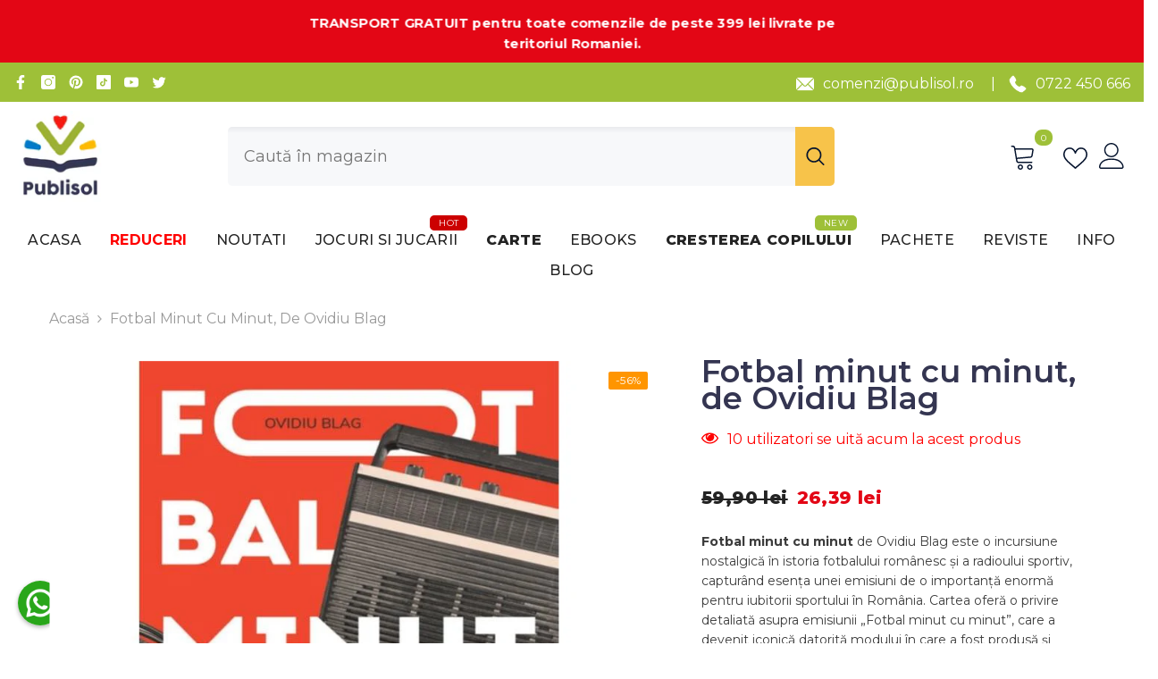

--- FILE ---
content_type: text/css
request_url: https://publisol.ro/cdn/shop/t/15/assets/custom-styles.css?v=130773644034057845731750242748
body_size: 1310
content:
/** Shopify CDN: Minification failed

Line 252:0 Unexpected "#"

**/
.address-wrapper::before {
  content: url(/cdn/shop/files/clock.png?v=1697124418);
  height: 20px !important;
  width: 20px !important;
  padding-top: 8px !important;
  margin-right: 15px !important;
  
}

.footer-block__details > .rte > p::before {
  content: url(/cdn/shop/files/pin.png?v=1697124831);
  height: 20px !important;
  width: 20px !important;
  padding-right: 15px !important;
}

.articleLookbook-title.text-center {
  margin-bottom: 55px;
}

#tab-descriere > div > div > h2 {
  font-size: 16px !important;
  font-weight: 600;
}

#tab-descriere > div > div > h3 {
  font-size: 16px !important;
  font-weight: 400;
}

#tab-descriere > div > div > p {
  font-size: 16px !important;
  font-weight: 400;
}

.toolbar{
z-index: 2 !important;
}

.arrow-text{
  display: none !important;
}
#cart-checkout {
  background: #9ec038;
  border: 1px solid #9ec038;
}

.customer-service-text > p:nth-child(2)::before {
  content: url(/cdn/shop/files/phone-call.png?v=1697461803);
  padding-right: 10px;
  position: relative;
  top: 3px;
}


.customer-service-text > p:nth-child(1)::before {
  content: url(/cdn/shop/files/email.png?v=1697461984);
  padding-right: 10px;
position: relative;
  top: 3px;
}


.list-menu.list-menu--inline.text-center > li:nth-child(2) > a {
  color: red !important;
  font-weight: bold;
}

.previewCartCheckbox input[type="checkbox"] + label {
  display: inline !important;}


.previewCartCheckbox input[type=checkbox]~button {
    font-weight: 700 !important;
}


input[type="checkbox"] + .form-label--checkbox::before {
border: 1px solid #000 !important;
}

button[aria-disabled="true"], button:disabled, button[disabled], button.disabled, .button:disabled, .button[disabled], .button[aria-disabled="true"], .button.disabled, .btn-unavailable {
  opacity: .3 !important;
  pointer-events: none;
}

.list-menu.list-menu--inline.text-center > li:nth-child(5) > a{
font-weight: 800;
}

.list-menu.list-menu--inline.text-center > li:nth-child(7) > a{
font-weight: 800;
} 
.list-menu.list-menu--inline.text-center > li:nth-child(7) > a::after {
  content: "NEW";
  background: #9ec038 !important;
  color: #fff !important;
  position: absolute;
  top: -17px;
  right: 10px;
  padding: 1px 10px;
  font-size: 10px;
  font-weight: 400 !important;
  border-radius: 5px;
  z-index: 999 !important;
  overflow: visible !important;
  line-height: 15px;
}




.list-menu.list-menu--inline.text-center > li:nth-child(4) > a::after {
  content: "HOT";
  background: #cc0000 !important;
  color: #fff !important;
  position: absolute;
  top: -17px;
  right: 5px;
  padding: 1px 10px;
  font-size: 10px;
  font-weight: 400 !important;
  border-radius: 5px;
  z-index: 999 !important;
  overflow: visible !important;
  line-height: 15px;
}

/*
button#cart-sidebar-checkout {
    display: none !important;
}*/

.previewCartCheckbox.global-checkbox {
    display: none !important;
}

#anunt {
    display: inline-block; /* Ensure the span behaves as a block for animation */
    font-size: 1em; /* Slightly larger font size */
    animation: pulse 2s infinite; /* Apply the pulsing animation */
}

@keyframes pulse {
    0% {
        transform: scale(1); /* Default size */
    }
    50% {
        transform: scale(1.1); /* Slightly larger */
    }
    100% {
        transform: scale(1); /* Back to default size */
    }
}


.blog-content.text-left h3 {
  height: 85px !important;
}

.blog-summary{
    height: 65px !important;

}
.haloCalculatorShipping .message {
  font-size: var(--font-body-size);
  font-weight: var(--font-weight-normal);
  letter-spacing: 0;
  line-height: var(--body-line-height);
  color: var(--free-shipping-color);
  transition: color var(--duration-default) ease-in-out;
  color: black !important;
  font-size: 16px;
  font-weight: 600;
}

.haloCalculatorShipping .message span {
  font-weight: 300;
}

.haloCalculatorShipping .message .text {
  font-weight: 600;
}



#shopify-section-sections--20964353278293__announcement-bar {
  position: sticky;
  top: 0;
  z-index: 5;
}

@media (min-width: 1025px) {
  .shopify-section-header-sticky:not(.sticky-search-menu-custom-open) {
    position: sticky;
    top: 40px !important;
    width: 100%;
    z-index: 20;
  }
}


@media (max-width: 1025px) {
  .shopify-section-header-sticky:not(.sticky-search-menu-custom-open) {
    position: sticky;
    top: 65px !important;
    width: 100%;
    z-index: 20;
  }
}

#navigation-mobile {
  z-index: 666666666666666666 !important;
}




.effect_placeholder.nume {
  position: absolute;
  top: 8px;
}


.newsletter-section .newsletter-form__field-wrapper .field {
  display: inline-block !important;
  flex: 1 !important;
}

#NewsletterForm\ Name--template--23920877699413__newsletter_RCDd4J {
  margin-bottom: 10px;
}

@media screen and (min-width:789px){
#newsletter-section-template--23920877699413__newsletter_RCDd4J .button {
  margin-top: 10px;
  max-width: 562px !important;
  width: 562px;
  margin-left: 0px;
}}

#NewsletterForm\ Name--template--23700238598485__newsletter_RCDd4J {
  margin-bottom: 10px !important;
}


##newsletter-section-template--23700238598485__newsletter_RCDd4J .button{
  margin-top: 10px !important;
}

.newsletter-section .newsletter-form__field-wrapper {
  display: block !important;
  gap: var(--form-gap);
}

@media screen and (max-width: 789px){
  #shopify-section-template--23920877699413__image_banner_FJqcBW .content-box--absolute {
  position: absolute;
  top: 68% !important;
    padding-bottom: 0;
}
#shopify-section-template--23920877699413__custom_service_block_mYCWU6 .custom-service-block .halo-item a{
  margin-left: 20px;
  margin-right: 20px;
}


}


@media screen and (min-width: 789px){
  .header.header-single-line {
  display: none;

  }}


@media (max-width: 789px) {
  .section-header-single-line {
    display: inline !important;
  }

  #Search-In-Modal-Single {
  height: 30px !important;
}
 .search.search-modal__form {
  width: 95vw !important;
   height: 30px;
}
  .header-single-line__content .header__search .search-modal__form .search__button{
    padding: 0;
    height: 35px;
    margin-top: -12px;
  }
  .header-single-line__content .header__search .search-modal__form .search__input {
  font-size: 15px;
  padding: 5px;
}
}
@media screen and (min-width: 789px){
.list-menu.list-menu--inline.text-center > li:nth-child(3) .header__submenu.list-menu--disclosure.list-menu--disclosure-2.list-menu.motion-reduce {
  min-width: 550px !important;
  column-count: 2;
}
.list-menu.list-menu--inline.text-center > li:nth-child(5) .header__submenu.list-menu--disclosure.list-menu--disclosure-2.list-menu.motion-reduce {
  min-width: 550px !important;
  column-count: 2;
}
}

.menu-lv-2, .menu-lv-3 {
  width: 100%;
  padding: 0px 15px !important;
}

.menu-lv-3__action.header__menu-item.list-menu__item.link.link--text.focus-inset.caption-large.link-effect {
  border: none;
}


[data-navigation-mobile] .menu-lv-2__action, [data-navigation-mobile] .menu-lv-3__action {
    display: block;
    padding: 8px 20px !important;
    border-bottom: none;
    width: 100%;
}
.halo-sidebar_menu .site-nav-mobile .list-menu .menu-lv-item {
    width: 100%;
    border-bottom: 0 !important;
    overflow: scroll !important;
}

.product-customInformation.disabled {
  pointer-events: pointer !important;
  cursor: pointer !important;
}




.collection-description.halo-text-format.text-center iframe {
  width: 55vw !important;
  margin-top: 50px !important;
  margin-left: 12vw !important;
}
.sidebarBlock-heading{
  display: block !important;
  width: 100% !important;
}

@media screen and (max-width: 789px){
.background-overlay {
    display: none !important;
}
ul.header__submenu.list-menu.list-menu--disclosure.list-menu--disclosure-1.caption-large.motion-reduce {
    overflow: scroll !important;
  }
  .halo-sidebar_menu .menu-dropdown, .halo-sidebar_menu .site-nav-list .site-nav-sub, .halo-sidebar_menu .list-menu--disclosure-1, .halo-sidebar_menu .list-menu--disclosure-2{
    max-height: 100% !important;
  }

  
  .collection-description.halo-text-format.text-center iframe {
    width: 85vw !important;
    margin-top: 50px !important;
    margin-left: 0vw !important;
    height: 30vh !important;
  }

}

@media screen and (min-width: 789px){


ul.header__submenu.list-menu--disclosure.list-menu--disclosure-2.list-menu.motion-reduce {
    column-count: 2 !important;
    min-width: 450px;
}

  
  .list-menu.list-menu--inline.text-center li:nth-child(9) ul.header__submenu.list-menu--disclosure.list-menu--disclosure-2.list-menu.motion-reduce {
  column-count: 1 !important;
    min-width: 250px !important;
   }

  .list-menu.list-menu--inline.text-center li:nth-child(10) ul.header__submenu.list-menu--disclosure.list-menu--disclosure-2.list-menu.motion-reduce {
  column-count: 1 !important;
    min-width: 250px !important;
   }
   .list-menu.list-menu--inline.text-center > li:nth-last-child(2) ul.header__submenu.list-menu--disclosure.list-menu--disclosure-2.list-menu.motion-reduce {
  column-count: 1 !important;
    min-width: 250px !important;
   }

  .list-menu.list-menu--inline.text-center li:nth-child(5) ul.header__submenu.list-menu--disclosure.list-menu--disclosure-2.list-menu.motion-reduce {
  column-count: 2 !important;
    min-width: 450px !important;
   }
.list-menu.list-menu--inline.text-center > li:nth-last-child(2) ul > li:nth-child(5) ul.header__submenu.list-menu--disclosure.list-menu--disclosure-2.list-menu.motion-reduce {  
  column-count: 1 !important;
    min-width: 250px !important;
   }
}


.productView-ViewingProduct span {
  color: red !important;
}
.productView-ViewingProduct .icon{
  fill: red !important;
}
.halo-productBadges{
  position: absolute;
  right: 0 !important;
}

.free-shipping-label {
  z-index: 99999999 !important;
  position: absolute;
  top: 40px;
  background: #f7c34a;
  padding: 5px 15px;
  border-radius: 2px;
  right: 0;
  font-size: 12px;
  color: #000 !important;
}

@media screen and (max-width: 789px){
  .free-shipping-label {
    font-size: 10px;
    padding: 2px 5px;
  }
}


.list-menu.list-menu--inline.text-center > li {
  position: relative;
}
